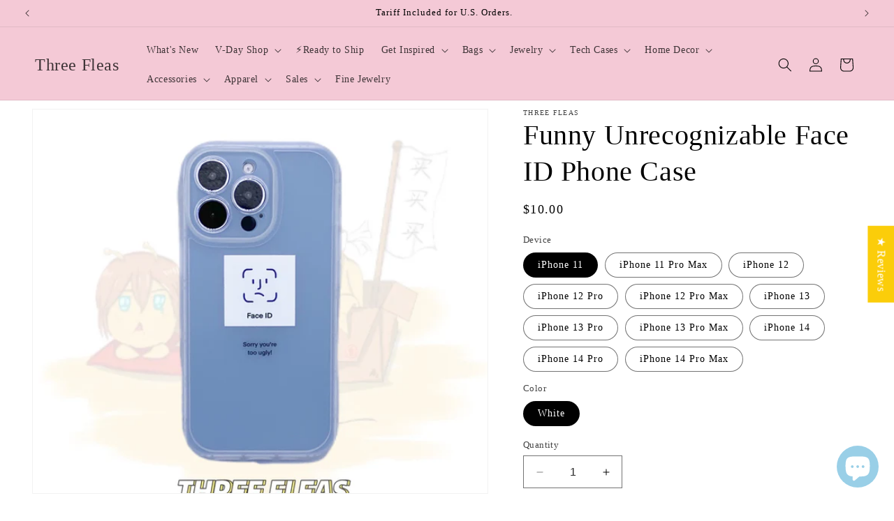

--- FILE ---
content_type: text/javascript; charset=utf-8
request_url: https://www.threefleas.com/products/funny-unrecognizable-face-id-phone-case.js
body_size: 1845
content:
{"id":8380855255317,"title":"Funny Unrecognizable Face ID Phone Case","handle":"funny-unrecognizable-face-id-phone-case","description":"\u003cdiv style='box-sizing: inherit; color: rgba(37, 37, 37, 0.75); font-family: \"Quattrocento Sans\", sans-serif; font-size: 16px; font-style: normal; font-variant-ligatures: normal; font-variant-caps: normal; font-weight: 400; letter-spacing: 0.6px; orphans: 2; text-align: start; text-indent: 0px; text-transform: none; widows: 2; word-spacing: 0px; -webkit-text-stroke-width: 0px; white-space: normal; text-decoration-thickness: initial; text-decoration-style: initial; text-decoration-color: initial; background-color: rgb(255, 255, 255); list-style: inherit; margin-bottom: 0px;'\u003e\n\u003cstrong style=\"box-sizing: inherit;\"\u003e\u003cspan style='box-sizing: inherit; color: rgba(37, 37, 37, 0.75); font-family: \"Quattrocento Sans\", sans-serif; font-size: 16px; font-style: normal; font-variant-ligatures: normal; font-variant-caps: normal; font-weight: 400; letter-spacing: 0.6px; orphans: 2; text-align: start; text-indent: 0px; text-transform: none; widows: 2; word-spacing: 0px; -webkit-text-stroke-width: 0px; white-space: normal; background-color: rgb(255, 255, 255); text-decoration-thickness: initial; text-decoration-style: initial; text-decoration-color: initial; float: none; display: inline !important;'\u003eLooking for new or emerging brands? Our mobile phone cases, all from artists' niche brands, are capable of protecting your phone friend while also being chic accessories for ootd or shootings.\u003c\/span\u003e\u003cbr style=\"box-sizing: inherit;\"\u003e\n\u003cbr style=\"box-sizing: inherit;\"\u003e\nProduct detail：\u003c\/strong\u003e\u003cbr style=\"box-sizing: inherit;\"\u003e\nMaterial：\u003cspan style='color: rgba(37, 37, 37, 0.75); font-family: \"Quattrocento Sans\", sans-serif; font-size: 16px; font-style: normal; font-variant-ligatures: normal; font-variant-caps: normal; font-weight: 400; letter-spacing: 0.6px; orphans: 2; text-align: start; text-indent: 0px; text-transform: none; widows: 2; word-spacing: 0px; -webkit-text-stroke-width: 0px; white-space: normal; background-color: rgb(255, 255, 255); text-decoration-thickness: initial; text-decoration-style: initial; text-decoration-color: initial; display: inline !important; float: none;'\u003eTPU\u003c\/span\u003e\n\u003c\/div\u003e\n\n\u003cdiv style='box-sizing: inherit; color: rgba(37, 37, 37, 0.75); font-family: \"Quattrocento Sans\", sans-serif; font-size: 16px; font-style: normal; font-variant-ligatures: normal; font-variant-caps: normal; font-weight: 400; letter-spacing: 0.6px; orphans: 2; text-align: start; text-indent: 0px; text-transform: none; widows: 2; word-spacing: 0px; -webkit-text-stroke-width: 0px; white-space: normal; text-decoration-thickness: initial; text-decoration-style: initial; text-decoration-color: initial; background-color: rgb(255, 255, 255); list-style: inherit; margin-bottom: 0px;'\u003eProtection: Stronge\u003c\/div\u003e\n\n\u003cdiv style='box-sizing: inherit; color: rgba(37, 37, 37, 0.75); font-family: \"Quattrocento Sans\", sans-serif; font-size: 16px; font-style: normal; font-variant-ligatures: normal; font-variant-caps: normal; font-weight: 400; letter-spacing: 0.6px; orphans: 2; text-align: start; text-indent: 0px; text-transform: none; widows: 2; word-spacing: 0px; -webkit-text-stroke-width: 0px; white-space: normal; text-decoration-thickness: initial; text-decoration-style: initial; text-decoration-color: initial; background-color: rgb(255, 255, 255); list-style: inherit; margin-bottom: 0px;'\u003eStyle: Full-wrapped\u003c\/div\u003e\n\n\u003cdiv style='box-sizing: inherit; color: rgba(37, 37, 37, 0.75); font-family: \"Quattrocento Sans\", sans-serif; font-size: 16px; font-style: normal; font-variant-ligatures: normal; font-variant-caps: normal; font-weight: 400; letter-spacing: 0.6px; orphans: 2; text-align: start; text-indent: 0px; text-transform: none; widows: 2; word-spacing: 0px; -webkit-text-stroke-width: 0px; white-space: normal; text-decoration-thickness: initial; text-decoration-style: initial; text-decoration-color: initial; background-color: rgb(255, 255, 255); list-style: inherit; margin-bottom: 0px;'\u003eWeight：Extra Light\u003c\/div\u003e\n\n\u003cdiv style='box-sizing: inherit; color: rgba(37, 37, 37, 0.75); font-family: \"Quattrocento Sans\", sans-serif; font-size: 16px; font-style: normal; font-variant-ligatures: normal; font-variant-caps: normal; font-weight: 400; letter-spacing: 0.6px; orphans: 2; text-align: start; text-indent: 0px; text-transform: none; widows: 2; word-spacing: 0px; -webkit-text-stroke-width: 0px; white-space: normal; text-decoration-thickness: initial; text-decoration-style: initial; text-decoration-color: initial; background-color: rgb(255, 255, 255); list-style: inherit; margin-bottom: 0px;'\u003e\n\u003cspan style='box-sizing: inherit; color: rgba(37, 37, 37, 0.75); font-family: \"Quattrocento Sans\", sans-serif; font-size: 16px; font-style: normal; font-variant-ligatures: normal; font-variant-caps: normal; font-weight: 400; letter-spacing: 0.6px; orphans: 2; text-align: start; text-indent: 0px; text-transform: none; widows: 2; word-spacing: 0px; -webkit-text-stroke-width: 0px; white-space: normal; background-color: rgb(255, 255, 255); text-decoration-thickness: initial; text-decoration-style: initial; text-decoration-color: initial; float: none; display: inline !important;'\u003eCamera Part: \u003c\/span\u003ePrecisely\u003cspan style='box-sizing: inherit; color: rgba(37, 37, 37, 0.75); font-family: \"Quattrocento Sans\", sans-serif; font-size: 16px; font-style: normal; font-variant-ligatures: normal; font-variant-caps: normal; font-weight: 400; letter-spacing: 0.6px; orphans: 2; text-align: start; text-indent: 0px; text-transform: none; widows: 2; word-spacing: 0px; -webkit-text-stroke-width: 0px; white-space: normal; background-color: rgb(255, 255, 255); text-decoration-thickness: initial; text-decoration-style: initial; text-decoration-color: initial; float: none; display: inline !important;'\u003e Designed\u003c\/span\u003e\u003cbr style='box-sizing: inherit; color: rgba(37, 37, 37, 0.75); font-family: \"Quattrocento Sans\", sans-serif; font-size: 16px; font-style: normal; font-variant-ligatures: normal; font-variant-caps: normal; font-weight: 400; letter-spacing: 0.6px; orphans: 2; text-align: start; text-indent: 0px; text-transform: none; widows: 2; word-spacing: 0px; -webkit-text-stroke-width: 0px; white-space: normal; text-decoration-thickness: initial; text-decoration-style: initial; text-decoration-color: initial;'\u003e\n\u003cbr style='box-sizing: inherit; color: rgba(37, 37, 37, 0.75); font-family: \"Quattrocento Sans\", sans-serif; font-size: 16px; font-style: normal; font-variant-ligatures: normal; font-variant-caps: normal; font-weight: 400; letter-spacing: 0.6px; orphans: 2; text-align: start; text-indent: 0px; text-transform: none; widows: 2; word-spacing: 0px; -webkit-text-stroke-width: 0px; white-space: normal; text-decoration-thickness: initial; text-decoration-style: initial; text-decoration-color: initial;'\u003e\n\u003cstrong style='box-sizing: inherit; color: rgba(37, 37, 37, 0.75); font-family: \"Quattrocento Sans\", sans-serif; font-size: 16px; font-style: normal; font-variant-ligatures: normal; font-variant-caps: normal; letter-spacing: 0.6px; orphans: 2; text-align: start; text-indent: 0px; text-transform: none; widows: 2; word-spacing: 0px; -webkit-text-stroke-width: 0px; white-space: normal; text-decoration-thickness: initial; text-decoration-style: initial; text-decoration-color: initial;'\u003eProduct Description\u003c\/strong\u003e\u003cbr style='box-sizing: inherit; color: rgba(37, 37, 37, 0.75); font-family: \"Quattrocento Sans\", sans-serif; font-size: 16px; font-style: normal; font-variant-ligatures: normal; font-variant-caps: normal; font-weight: 400; letter-spacing: 0.6px; orphans: 2; text-align: start; text-indent: 0px; text-transform: none; widows: 2; word-spacing: 0px; -webkit-text-stroke-width: 0px; white-space: normal; text-decoration-thickness: initial; text-decoration-style: initial; text-decoration-color: initial;'\u003e\n\u003cspan style='box-sizing: inherit; color: rgba(37, 37, 37, 0.75); font-family: \"Quattrocento Sans\", sans-serif; font-size: 16px; font-style: normal; font-variant-ligatures: normal; font-variant-caps: normal; font-weight: 400; letter-spacing: 0.6px; orphans: 2; text-align: start; text-indent: 0px; text-transform: none; widows: 2; word-spacing: 0px; -webkit-text-stroke-width: 0px; white-space: normal; background-color: rgb(255, 255, 255); text-decoration-thickness: initial; text-decoration-style: initial; text-decoration-color: initial; float: none; display: inline !important;'\u003e1. Protective. All cases in store can protect your phones in daily scenes. Their protection ability are rated and displayed in description.\u003c\/span\u003e\u003cbr style='box-sizing: inherit; color: rgba(37, 37, 37, 0.75); font-family: \"Quattrocento Sans\", sans-serif; font-size: 16px; font-style: normal; font-variant-ligatures: normal; font-variant-caps: normal; font-weight: 400; letter-spacing: 0.6px; orphans: 2; text-align: start; text-indent: 0px; text-transform: none; widows: 2; word-spacing: 0px; -webkit-text-stroke-width: 0px; white-space: normal; text-decoration-thickness: initial; text-decoration-style: initial; text-decoration-color: initial;'\u003e\n\u003cbr style='box-sizing: inherit; color: rgba(37, 37, 37, 0.75); font-family: \"Quattrocento Sans\", sans-serif; font-size: 16px; font-style: normal; font-variant-ligatures: normal; font-variant-caps: normal; font-weight: 400; letter-spacing: 0.6px; orphans: 2; text-align: start; text-indent: 0px; text-transform: none; widows: 2; word-spacing: 0px; -webkit-text-stroke-width: 0px; white-space: normal; text-decoration-thickness: initial; text-decoration-style: initial; text-decoration-color: initial;'\u003e\n\u003cspan style='box-sizing: inherit; color: rgba(37, 37, 37, 0.75); font-family: \"Quattrocento Sans\", sans-serif; font-size: 16px; font-style: normal; font-variant-ligatures: normal; font-variant-caps: normal; font-weight: 400; letter-spacing: 0.6px; orphans: 2; text-align: start; text-indent: 0px; text-transform: none; widows: 2; word-spacing: 0px; -webkit-text-stroke-width: 0px; white-space: normal; background-color: rgb(255, 255, 255); text-decoration-thickness: initial; text-decoration-style: initial; text-decoration-color: initial; float: none; display: inline !important;'\u003e2. Fashionable. Our cases are from various independent designer brands with original designs that embody artistry and sense of fashion. You can select your favorite designer brand based on colors and styles that match your daily outfits and vibe.\u003c\/span\u003e\u003cbr style='box-sizing: inherit; color: rgba(37, 37, 37, 0.75); font-family: \"Quattrocento Sans\", sans-serif; font-size: 16px; font-style: normal; font-variant-ligatures: normal; font-variant-caps: normal; font-weight: 400; letter-spacing: 0.6px; orphans: 2; text-align: start; text-indent: 0px; text-transform: none; widows: 2; word-spacing: 0px; -webkit-text-stroke-width: 0px; white-space: normal; text-decoration-thickness: initial; text-decoration-style: initial; text-decoration-color: initial;'\u003e\n\u003cbr style='box-sizing: inherit; color: rgba(37, 37, 37, 0.75); font-family: \"Quattrocento Sans\", sans-serif; font-size: 16px; font-style: normal; font-variant-ligatures: normal; font-variant-caps: normal; font-weight: 400; letter-spacing: 0.6px; orphans: 2; text-align: start; text-indent: 0px; text-transform: none; widows: 2; word-spacing: 0px; -webkit-text-stroke-width: 0px; white-space: normal; text-decoration-thickness: initial; text-decoration-style: initial; text-decoration-color: initial;'\u003e\n\u003cspan style='box-sizing: inherit; color: rgba(37, 37, 37, 0.75); font-family: \"Quattrocento Sans\", sans-serif; font-size: 16px; font-style: normal; font-variant-ligatures: normal; font-variant-caps: normal; font-weight: 400; letter-spacing: 0.6px; orphans: 2; text-align: start; text-indent: 0px; text-transform: none; widows: 2; word-spacing: 0px; -webkit-text-stroke-width: 0px; white-space: normal; background-color: rgb(255, 255, 255); text-decoration-thickness: initial; text-decoration-style: initial; text-decoration-color: initial; float: none; display: inline !important;'\u003e3. Good gift choice! The phone cases are made of materials that offer the best color saturation and texture restoration. They come beautifully packaged and are suitable as gifts for friends with a sense of fashion. If your order is intended as a gift, don't hesitate to let us know.\u003cbr style=\"box-sizing: inherit;\"\u003e\n\u003cbr style=\"box-sizing: inherit;\"\u003e\n\u003cstrong style='box-sizing: inherit; color: rgba(37, 37, 37, 0.75); font-family: \"Quattrocento Sans\", sans-serif; font-size: 16px; font-style: normal; font-variant-ligatures: normal; font-variant-caps: normal; letter-spacing: 0.6px; orphans: 2; text-align: start; text-indent: 0px; text-transform: none; widows: 2; word-spacing: 0px; -webkit-text-stroke-width: 0px; white-space: normal; background-color: rgb(255, 255, 255); text-decoration-thickness: initial; text-decoration-style: initial; text-decoration-color: initial;'\u003eProduct Note:\u003c\/strong\u003e\u003cbr style='box-sizing: inherit; color: rgba(37, 37, 37, 0.75); font-family: \"Quattrocento Sans\", sans-serif; font-size: 16px; font-style: normal; font-variant-ligatures: normal; font-variant-caps: normal; font-weight: 400; letter-spacing: 0.6px; orphans: 2; text-align: start; text-indent: 0px; text-transform: none; widows: 2; word-spacing: 0px; -webkit-text-stroke-width: 0px; white-space: normal; background-color: rgb(255, 255, 255); text-decoration-thickness: initial; text-decoration-style: initial; text-decoration-color: initial;'\u003e\n\u003cspan style='box-sizing: inherit; color: rgba(37, 37, 37, 0.75); font-family: \"Quattrocento Sans\", sans-serif; font-size: 16px; font-style: normal; font-variant-ligatures: normal; font-variant-caps: normal; font-weight: 400; letter-spacing: 0.6px; orphans: 2; text-align: start; text-indent: 0px; text-transform: none; widows: 2; word-spacing: 0px; -webkit-text-stroke-width: 0px; white-space: normal; background-color: rgb(255, 255, 255); text-decoration-thickness: initial; text-decoration-style: initial; text-decoration-color: initial; float: none; display: inline !important;'\u003eAll pictures are taken in real-life scenarios, and color variations may exist under different lighting conditions.\u003c\/span\u003e\u003c\/span\u003e\n\n\u003cdiv\u003e\n\u003cp style=\"text-align: left;margin:0;\"\u003e\u003c\/p\u003e\n\u003cdiv\u003e\u003cimg src=\"https:\/\/wxalbum-10001658.image.myqcloud.com\/\/wxalbum\/397343\/20230718185105\/565f61c52be72ea5a2bf232bd4b56930.jpeg\"\u003e\u003c\/div\u003e\n\u003cdiv\u003e\u003cimg src=\"https:\/\/wxalbum-10001658.image.myqcloud.com\/\/wxalbum\/397343\/20230718185106\/fa2a0405a967deecf8bcfe168dbd726a.jpeg\"\u003e\u003c\/div\u003e\n\u003cdiv\u003e\u003cimg src=\"https:\/\/wxalbum-10001658.image.myqcloud.com\/\/wxalbum\/397343\/20230718185106\/6789ff0edacda33f43f4fafb24ce24e1.jpeg\"\u003e\u003c\/div\u003e\n\u003cdiv\u003e\u003cimg src=\"https:\/\/wxalbum-10001658.image.myqcloud.com\/\/wxalbum\/397343\/20230718185106\/69e748a099da469e42ffb15653b0dabe.jpeg\"\u003e\u003c\/div\u003e\n\u003cdiv\u003e\u003cimg src=\"https:\/\/wxalbum-10001658.image.myqcloud.com\/\/wxalbum\/397343\/20230718185106\/6b1c76c34af178735886c32c2793c630.jpeg\"\u003e\u003c\/div\u003e\n\u003cdiv\u003e\u003cimg src=\"https:\/\/wxalbum-10001658.image.myqcloud.com\/\/wxalbum\/397343\/20230718185106\/91c5984480a0c188c8298e01a317da88.jpeg\"\u003e\u003c\/div\u003e\n\u003cdiv\u003e\u003cimg src=\"https:\/\/wxalbum-10001658.image.myqcloud.com\/\/wxalbum\/397343\/20230718185106\/28dc5abd0050ef463d93725ce3611311.jpeg\"\u003e\u003c\/div\u003e\n\u003cdiv\u003e\u003cimg src=\"https:\/\/wxalbum-10001658.image.myqcloud.com\/\/wxalbum\/397343\/20230718185106\/2b7372c8e9942eb6b4daa54b4de9e2e3.jpeg\"\u003e\u003c\/div\u003e\n\u003cdiv\u003e\u003cimg src=\"https:\/\/wxalbum-10001658.image.myqcloud.com\/\/wxalbum\/397343\/20230718185107\/23dd568b41c21cbd72c4efd7d4ced09d.jpeg\"\u003e\u003c\/div\u003e\n\u003cdiv\u003e\u003cimg src=\"https:\/\/wxalbum-10001658.image.myqcloud.com\/\/wxalbum\/397343\/20230718185107\/10b28b2eb51f72f93d6a7c2a2f706e9f.jpeg\"\u003e\u003c\/div\u003e\n\u003cdiv\u003e\u003cimg src=\"https:\/\/wxalbum-10001658.image.myqcloud.com\/\/wxalbum\/397343\/20230718185107\/d55c0c65f40257454922e61b1aea3621.jpeg\"\u003e\u003c\/div\u003e\n\u003cdiv\u003e\u003cimg src=\"https:\/\/wxalbum-10001658.image.myqcloud.com\/\/wxalbum\/397343\/20230718185107\/ac90904fe7f7a6ba6469dddbaa96ec47.jpeg\"\u003e\u003c\/div\u003e\n\u003c\/div\u003e\n\u003c\/div\u003e\n","published_at":"2023-07-18T03:52:20-07:00","created_at":"2023-07-18T03:52:20-07:00","vendor":"Three Fleas","type":"iPhone Case","tags":["7.18","funny","iPhone","iPhone 11","iPhone 11 Pro Max","iPhone 12","iPhone 12 Pro","iPhone 12 Pro Max","iPhone 13","iPhone 13 Pro","iPhone 13 Pro Max","iPhone 14","iPhone 14 Pro","iPhone 14 Pro Max"],"price":1000,"price_min":1000,"price_max":1000,"available":true,"price_varies":false,"compare_at_price":0,"compare_at_price_min":0,"compare_at_price_max":0,"compare_at_price_varies":false,"variants":[{"id":45358430978325,"title":"iPhone 11 \/ White","option1":"iPhone 11","option2":"White","option3":null,"sku":"","requires_shipping":true,"taxable":false,"featured_image":null,"available":true,"name":"Funny Unrecognizable Face ID Phone Case - iPhone 11 \/ White","public_title":"iPhone 11 \/ White","options":["iPhone 11","White"],"price":1000,"weight":1000,"compare_at_price":0,"inventory_management":"shopify","barcode":null,"requires_selling_plan":false,"selling_plan_allocations":[]},{"id":45358431011093,"title":"iPhone 11 Pro Max \/ White","option1":"iPhone 11 Pro Max","option2":"White","option3":null,"sku":"","requires_shipping":true,"taxable":false,"featured_image":null,"available":true,"name":"Funny Unrecognizable Face ID Phone Case - iPhone 11 Pro Max \/ White","public_title":"iPhone 11 Pro Max \/ White","options":["iPhone 11 Pro Max","White"],"price":1000,"weight":1000,"compare_at_price":0,"inventory_management":"shopify","barcode":null,"requires_selling_plan":false,"selling_plan_allocations":[]},{"id":45358431043861,"title":"iPhone 12 \/ White","option1":"iPhone 12","option2":"White","option3":null,"sku":"","requires_shipping":true,"taxable":false,"featured_image":null,"available":true,"name":"Funny Unrecognizable Face ID Phone Case - iPhone 12 \/ White","public_title":"iPhone 12 \/ White","options":["iPhone 12","White"],"price":1000,"weight":1000,"compare_at_price":0,"inventory_management":"shopify","barcode":null,"requires_selling_plan":false,"selling_plan_allocations":[]},{"id":45358431076629,"title":"iPhone 12 Pro \/ White","option1":"iPhone 12 Pro","option2":"White","option3":null,"sku":"","requires_shipping":true,"taxable":false,"featured_image":null,"available":true,"name":"Funny Unrecognizable Face ID Phone Case - iPhone 12 Pro \/ White","public_title":"iPhone 12 Pro \/ White","options":["iPhone 12 Pro","White"],"price":1000,"weight":1000,"compare_at_price":0,"inventory_management":"shopify","barcode":null,"requires_selling_plan":false,"selling_plan_allocations":[]},{"id":45358431109397,"title":"iPhone 12 Pro Max \/ White","option1":"iPhone 12 Pro Max","option2":"White","option3":null,"sku":"","requires_shipping":true,"taxable":false,"featured_image":null,"available":true,"name":"Funny Unrecognizable Face ID Phone Case - iPhone 12 Pro Max \/ White","public_title":"iPhone 12 Pro Max \/ White","options":["iPhone 12 Pro Max","White"],"price":1000,"weight":1000,"compare_at_price":0,"inventory_management":"shopify","barcode":null,"requires_selling_plan":false,"selling_plan_allocations":[]},{"id":45358431142165,"title":"iPhone 13 \/ White","option1":"iPhone 13","option2":"White","option3":null,"sku":"","requires_shipping":true,"taxable":false,"featured_image":null,"available":true,"name":"Funny Unrecognizable Face ID Phone Case - iPhone 13 \/ White","public_title":"iPhone 13 \/ White","options":["iPhone 13","White"],"price":1000,"weight":1000,"compare_at_price":0,"inventory_management":"shopify","barcode":null,"requires_selling_plan":false,"selling_plan_allocations":[]},{"id":45358431174933,"title":"iPhone 13 Pro \/ White","option1":"iPhone 13 Pro","option2":"White","option3":null,"sku":"","requires_shipping":true,"taxable":false,"featured_image":null,"available":true,"name":"Funny Unrecognizable Face ID Phone Case - iPhone 13 Pro \/ White","public_title":"iPhone 13 Pro \/ White","options":["iPhone 13 Pro","White"],"price":1000,"weight":1000,"compare_at_price":0,"inventory_management":"shopify","barcode":null,"requires_selling_plan":false,"selling_plan_allocations":[]},{"id":45358431207701,"title":"iPhone 13 Pro Max \/ White","option1":"iPhone 13 Pro Max","option2":"White","option3":null,"sku":"","requires_shipping":true,"taxable":false,"featured_image":null,"available":true,"name":"Funny Unrecognizable Face ID Phone Case - iPhone 13 Pro Max \/ White","public_title":"iPhone 13 Pro Max \/ White","options":["iPhone 13 Pro Max","White"],"price":1000,"weight":1000,"compare_at_price":0,"inventory_management":"shopify","barcode":null,"requires_selling_plan":false,"selling_plan_allocations":[]},{"id":45358431240469,"title":"iPhone 14 \/ White","option1":"iPhone 14","option2":"White","option3":null,"sku":"","requires_shipping":true,"taxable":false,"featured_image":null,"available":true,"name":"Funny Unrecognizable Face ID Phone Case - iPhone 14 \/ White","public_title":"iPhone 14 \/ White","options":["iPhone 14","White"],"price":1000,"weight":1000,"compare_at_price":0,"inventory_management":"shopify","barcode":null,"requires_selling_plan":false,"selling_plan_allocations":[]},{"id":45358431273237,"title":"iPhone 14 Pro \/ White","option1":"iPhone 14 Pro","option2":"White","option3":null,"sku":"","requires_shipping":true,"taxable":false,"featured_image":null,"available":true,"name":"Funny Unrecognizable Face ID Phone Case - iPhone 14 Pro \/ White","public_title":"iPhone 14 Pro \/ White","options":["iPhone 14 Pro","White"],"price":1000,"weight":1000,"compare_at_price":0,"inventory_management":"shopify","barcode":null,"requires_selling_plan":false,"selling_plan_allocations":[]},{"id":45358431306005,"title":"iPhone 14 Pro Max \/ White","option1":"iPhone 14 Pro Max","option2":"White","option3":null,"sku":"","requires_shipping":true,"taxable":false,"featured_image":null,"available":true,"name":"Funny Unrecognizable Face ID Phone Case - iPhone 14 Pro Max \/ White","public_title":"iPhone 14 Pro Max \/ White","options":["iPhone 14 Pro Max","White"],"price":1000,"weight":1000,"compare_at_price":0,"inventory_management":"shopify","barcode":null,"requires_selling_plan":false,"selling_plan_allocations":[]}],"images":["\/\/cdn.shopify.com\/s\/files\/1\/0150\/8625\/6182\/files\/de46fae4ca5a8fb017d9093343adca38.jpg?v=1689677545"],"featured_image":"\/\/cdn.shopify.com\/s\/files\/1\/0150\/8625\/6182\/files\/de46fae4ca5a8fb017d9093343adca38.jpg?v=1689677545","options":[{"name":"Device","position":1,"values":["iPhone 11","iPhone 11 Pro Max","iPhone 12","iPhone 12 Pro","iPhone 12 Pro Max","iPhone 13","iPhone 13 Pro","iPhone 13 Pro Max","iPhone 14","iPhone 14 Pro","iPhone 14 Pro Max"]},{"name":"Color","position":2,"values":["White"]}],"url":"\/products\/funny-unrecognizable-face-id-phone-case","media":[{"alt":null,"id":34109632872725,"position":1,"preview_image":{"aspect_ratio":1.0,"height":1280,"width":1280,"src":"https:\/\/cdn.shopify.com\/s\/files\/1\/0150\/8625\/6182\/files\/de46fae4ca5a8fb017d9093343adca38.jpg?v=1689677545"},"aspect_ratio":1.0,"height":1280,"media_type":"image","src":"https:\/\/cdn.shopify.com\/s\/files\/1\/0150\/8625\/6182\/files\/de46fae4ca5a8fb017d9093343adca38.jpg?v=1689677545","width":1280}],"requires_selling_plan":false,"selling_plan_groups":[]}